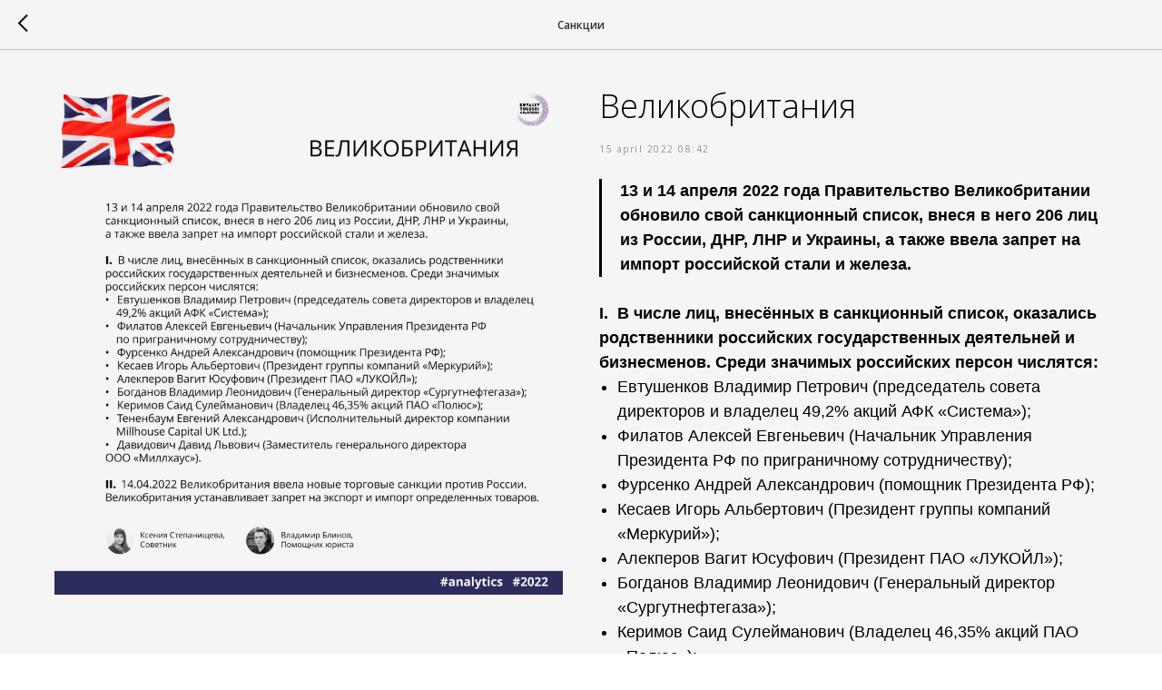

--- FILE ---
content_type: text/html; charset=UTF-8
request_url: https://ktaplaw.ru/tpost/1pxlln4gg1-velikobritaniya
body_size: 11272
content:
<!DOCTYPE html> <html> <head> <meta charset="utf-8" /> <meta http-equiv="Content-Type" content="text/html; charset=utf-8" /> <meta name="viewport" content="width=device-width, initial-scale=1.0" /> <!--metatextblock-->
    <title>Великобритания</title>
    <meta name="description" content="	13 и 14 апреля 2022 года Правительство Великобритании обновило свой санкционный список, внеся в него 206 лиц из России, ДНР, ЛНР и Украины, а также ввела запрет на импорт российской стали и железа">
    <meta name="keywords" content="">
    <meta name="robots" content="index, follow" />

    <meta property="og:title" content="Великобритания" />
    <meta property="og:description" content="	13 и 14 апреля 2022 года Правительство Великобритании обновило свой санкционный список, внеся в него 206 лиц из России, ДНР, ЛНР и Украины, а также ввела запрет на импорт российской стали и железа" />
    <meta property="og:type" content="website" />
    <meta property="og:url" content="https://ktaplaw.ru/tpost/1pxlln4gg1-velikobritaniya" />
    <meta property="og:image" content="https://static.tildacdn.com/tild3337-3966-4633-b939-613232343532/photo.jpg" />

    <link rel="canonical" href="https://ktaplaw.ru/tpost/1pxlln4gg1-velikobritaniya" />
    <link rel="alternate" type="application/rss+xml" title="Санкции" href="https://ktaplaw.ru/rss-feed-385799348921.xml" />
    <link rel="amphtml" href="https://ktaplaw.ru/tpost/1pxlln4gg1-velikobritaniya?amp=true">

<!--/metatextblock--> <meta name="format-detection" content="telephone=no" /> <meta http-equiv="x-dns-prefetch-control" content="on"> <link rel="dns-prefetch" href="https://ws.tildacdn.com"> <link rel="dns-prefetch" href="https://static.tildacdn.com"> <link rel="dns-prefetch" href="https://fonts.tildacdn.com"> <link rel="shortcut icon" href="https://static.tildacdn.com/tild3731-6137-4336-b461-393830346337/1000.ico" type="image/x-icon" /> <link rel="apple-touch-icon" href="https://static.tildacdn.com/tild3634-6663-4230-b161-303534663137/73152158.png"> <link rel="apple-touch-icon" sizes="76x76" href="https://static.tildacdn.com/tild3634-6663-4230-b161-303534663137/73152158.png"> <link rel="apple-touch-icon" sizes="152x152" href="https://static.tildacdn.com/tild3634-6663-4230-b161-303534663137/73152158.png"> <link rel="apple-touch-startup-image" href="https://static.tildacdn.com/tild3634-6663-4230-b161-303534663137/73152158.png"> <meta name="msapplication-TileColor" content="#fcf9f9"> <meta name="msapplication-TileImage" content="https://static.tildacdn.com/tild3630-3137-4635-b862-316133376237/7372.png"> <!-- Assets --> <script src="https://neo.tildacdn.com/js/tilda-fallback-1.0.min.js" async charset="utf-8"></script> <link rel="stylesheet" href="https://static.tildacdn.com/css/tilda-grid-3.0.min.css" type="text/css" media="all" onerror="this.loaderr='y';"/> <link rel="stylesheet" href="https://static.tildacdn.com/ws/project197147/tilda-blocks-page26004088.min.css?t=1768826815" type="text/css" media="all" onerror="this.loaderr='y';" /> <link rel="preconnect" href="https://fonts.gstatic.com"> <link href="https://fonts.googleapis.com/css2?family=Open+Sans:wght@300..800&subset=latin,cyrillic" rel="stylesheet"> <link rel="stylesheet" href="https://static.tildacdn.com/css/tilda-animation-2.0.min.css" type="text/css" media="all" onerror="this.loaderr='y';" /> <link rel="stylesheet" href="https://static.tildacdn.com/css/tilda-cover-1.0.min.css" type="text/css" media="all" onerror="this.loaderr='y';" /> <link rel="stylesheet" href="https://static.tildacdn.com/css/tilda-cards-1.0.min.css" type="text/css" media="all" onerror="this.loaderr='y';" /> <link rel="stylesheet" href="https://static.tildacdn.com/css/tilda-feed-1.1.min.css" type="text/css" media="all" onerror="this.loaderr='y';" /> <link rel="stylesheet" href="https://static.tildacdn.com/css/tilda-popup-1.1.min.css" type="text/css" media="print" onload="this.media='all';" onerror="this.loaderr='y';" /> <noscript><link rel="stylesheet" href="https://static.tildacdn.com/css/tilda-popup-1.1.min.css" type="text/css" media="all" /></noscript> <link rel="stylesheet" href="https://static.tildacdn.com/css/tilda-slds-1.4.min.css" type="text/css" media="print" onload="this.media='all';" onerror="this.loaderr='y';" /> <noscript><link rel="stylesheet" href="https://static.tildacdn.com/css/tilda-slds-1.4.min.css" type="text/css" media="all" /></noscript> <link rel="stylesheet" href="https://static.tildacdn.com/css/tilda-menu-widgeticons-1.0.min.css" type="text/css" media="all" onerror="this.loaderr='y';" /> <link rel="stylesheet" href="https://static.tildacdn.com/css/tilda-forms-1.0.min.css" type="text/css" media="all" onerror="this.loaderr='y';" /> <link rel="stylesheet" href="https://static.tildacdn.com/css/tilda-zoom-2.0.min.css" type="text/css" media="print" onload="this.media='all';" onerror="this.loaderr='y';" /> <noscript><link rel="stylesheet" href="https://static.tildacdn.com/css/tilda-zoom-2.0.min.css" type="text/css" media="all" /></noscript> <script type="text/javascript">TildaFonts=["90021","90022","90023","90024"];</script> <script type="text/javascript" src="https://static.tildacdn.com/js/tilda-fonts.min.js" charset="utf-8" onerror="this.loaderr='y';"></script> <script nomodule src="https://static.tildacdn.com/js/tilda-polyfill-1.0.min.js" charset="utf-8"></script> <script type="text/javascript">function t_onReady(func) {if(document.readyState!='loading') {func();} else {document.addEventListener('DOMContentLoaded',func);}}
function t_onFuncLoad(funcName,okFunc,time) {if(typeof window[funcName]==='function') {okFunc();} else {setTimeout(function() {t_onFuncLoad(funcName,okFunc,time);},(time||100));}}function t_throttle(fn,threshhold,scope) {return function() {fn.apply(scope||this,arguments);};}</script> <script src="https://static.tildacdn.com/js/jquery-1.10.2.min.js" charset="utf-8" onerror="this.loaderr='y';"></script> <script src="https://static.tildacdn.com/js/tilda-scripts-3.0.min.js" charset="utf-8" defer onerror="this.loaderr='y';"></script> <script src="https://static.tildacdn.com/ws/project197147/tilda-blocks-page26004088.min.js?t=1768826815" charset="utf-8" onerror="this.loaderr='y';"></script> <script src="https://static.tildacdn.com/js/tilda-lazyload-1.0.min.js" charset="utf-8" async onerror="this.loaderr='y';"></script> <script src="https://static.tildacdn.com/js/tilda-animation-2.0.min.js" charset="utf-8" async onerror="this.loaderr='y';"></script> <script src="https://static.tildacdn.com/js/tilda-cover-1.0.min.js" charset="utf-8" async onerror="this.loaderr='y';"></script> <script src="https://static.tildacdn.com/js/tilda-paint-icons.min.js" charset="utf-8" async onerror="this.loaderr='y';"></script> <script src="https://static.tildacdn.com/js/tilda-cards-1.0.min.js" charset="utf-8" async onerror="this.loaderr='y';"></script> <script src="https://static.tildacdn.com/js/tilda-feed-1.1.min.js" charset="utf-8" async onerror="this.loaderr='y';"></script> <script src="https://static.tildacdn.com/js/tilda-slds-1.4.min.js" charset="utf-8" async onerror="this.loaderr='y';"></script> <script src="https://static.tildacdn.com/js/hammer.min.js" charset="utf-8" async onerror="this.loaderr='y';"></script> <script src="https://static.tildacdn.com/js/tilda-menu-1.0.min.js" charset="utf-8" async onerror="this.loaderr='y';"></script> <script src="https://static.tildacdn.com/js/tilda-menu-widgeticons-1.0.min.js" charset="utf-8" async onerror="this.loaderr='y';"></script> <script src="https://static.tildacdn.com/js/tilda-forms-1.0.min.js" charset="utf-8" async onerror="this.loaderr='y';"></script> <script src="https://static.tildacdn.com/js/tilda-zoom-2.0.min.js" charset="utf-8" async onerror="this.loaderr='y';"></script> <script src="https://static.tildacdn.com/js/tilda-skiplink-1.0.min.js" charset="utf-8" async onerror="this.loaderr='y';"></script> <script src="https://static.tildacdn.com/js/tilda-events-1.0.min.js" charset="utf-8" async onerror="this.loaderr='y';"></script> <!-- nominify begin --><meta name="google-site-verification" content="E-7oA2_2C3EETDyCd0Go56GiOUMneg77x-jVRZxRjCY" /><!-- nominify end --><script type="text/javascript">window.dataLayer=window.dataLayer||[];</script> <script type="text/javascript">(function() {if((/bot|google|yandex|baidu|bing|msn|duckduckbot|teoma|slurp|crawler|spider|robot|crawling|facebook/i.test(navigator.userAgent))===false&&typeof(sessionStorage)!='undefined'&&sessionStorage.getItem('visited')!=='y'&&document.visibilityState){var style=document.createElement('style');style.type='text/css';style.innerHTML='@media screen and (min-width: 980px) {.t-records {opacity: 0;}.t-records_animated {-webkit-transition: opacity ease-in-out .2s;-moz-transition: opacity ease-in-out .2s;-o-transition: opacity ease-in-out .2s;transition: opacity ease-in-out .2s;}.t-records.t-records_visible {opacity: 1;}}';document.getElementsByTagName('head')[0].appendChild(style);function t_setvisRecs(){var alr=document.querySelectorAll('.t-records');Array.prototype.forEach.call(alr,function(el) {el.classList.add("t-records_animated");});setTimeout(function() {Array.prototype.forEach.call(alr,function(el) {el.classList.add("t-records_visible");});sessionStorage.setItem("visited","y");},400);}
document.addEventListener('DOMContentLoaded',t_setvisRecs);}})();</script></head> <body class="t-body" style="margin:0;"> <!--allrecords--> <div id="allrecords" class="t-records" data-post-page="y" data-hook="blocks-collection-content-node" data-tilda-project-id="197147" data-tilda-page-id="26004088" data-tilda-page-alias="sanctions" data-tilda-formskey="4fe136e46fb83f225b6c2f9c04c04160" data-tilda-lazy="yes" data-tilda-root-zone="com" data-tilda-project-headcode="yes" data-tilda-ts="y" data-tilda-project-country="RU">

<!-- POST START -->




      


<style type="text/css">
  #rec673738800 .t-feed__post-popup__cover-wrapper .t-slds__arrow_wrapper:hover .t-slds__arrow-withbg {
    border-color: #65199c !important;
            background-color: rgba() !important;
      
  }
</style>


  
  <style type="text/css">
  #rec673738800 .t-feed__post-popup__cover-wrapper .t-slds__arrow_wrapper:hover polyline {
      stroke: #65199c !important;
  }
  </style>
  



<style type="text/css">
  #rec673738800 .t-feed__post-popup__text-wrapper blockquote.t-redactor__quote {
    border-left: 3px solid #000000;
  }
</style>



<div id="rec673738800" class="r t-rec">
    <div class="t-feed">

        <div class="t-feed__post-popup t-popup_show" style="background-color:#f5f5f5;display:block;" data-feed-popup-postuid="1pxlln4gg1" data-feed-popup-feeduid="385799348921">

            <div class="t-feed__post-popup__close-wrapper">

                <a href="https://ktaplaw.ru/sanctions" class="t-popup__close">
                    <div class="t-popup__close-wrapper">
                        <svg class="t-popup__close-icon" width="11" height="20" viewBox="0 0 11 20" fill="none" xmlns="http://www.w3.org/2000/svg">
                            <path d="M1 1L10 10L1 19" stroke="#000000" stroke-width="2"/>
                        </svg>
                    </div>
                </a>

                <div class="t-feed__post-popup__close-text-wrapper">
                    <div class="js-feed-close-text t-feed__post-popup__close-text t-descr t-descr_xxs" style="color:#000000;">
                                                    Санкции
                                            </div>
                </div>

                
            </div>

            <div class="t-feed__post-popup__container t-container t-popup__container t-popup__container-static">
                <div itemscope itemtype="https://schema.org/BlogPosting" class="t-feed__post-popup__content-wrapper">

                
                    <div style="display: none;">
                        <meta itemprop="datePublished" content="2022-04-15MSK08:42:00+03:00" />
                        <meta itemprop="dateModified" content="2022-05-06MSK00:34:39+03:00" />
                        <meta itemprop="mainEntityOfPage" content="https://ktaplaw.ru/tpost/1pxlln4gg1-velikobritaniya" />
                        <div itemprop="publisher" itemscope itemtype="https://schema.org/Organization">
                            <meta itemprop="logo" content="" />
                            <meta itemprop="name" content="" />
                            <meta itemprop="address" content="" />
                            <meta itemprop="telephone" content="" />
                        </div>
                    </div>

                    
                                        <div class="t-feed__post-popup__content t-feed__post-popup__content_half t-feed__post-popup__content-col t-col t-col_6">
                                                                                    <div id="feed-cover" class="r t-feed__post-popup__cover-wrapper t-feed__post-popup__cover-wrapper_beforetitle">
                                    <img itemprop="image" src="https://static.tildacdn.com/tild3337-3966-4633-b939-613232343532/photo.jpg"  class="js-feed-post-image t-feed__post-popup__img t-img t-zoomable" data-zoomable="yes" data-img-zoom-url="https://static.tildacdn.com/tild3337-3966-4633-b939-613232343532/photo.jpg">
                                </div>
                                                                        </div>
                    
                                        <div class="t-feed__post-popup__content t-feed__post-popup__content_half t-feed__post-popup__content-col t-col t-col_6">
                    
                                            
                                                    <div class="t-feed__post-popup__title-wrapper">
                                <h1 itemprop="name" class="js-feed-post-title t-feed__post-popup__title t-title t-title_xxs">Великобритания</h1>
                            </div>
                        
                                                                                <div class="t-feed__post-popup__date-parts-wrapper t-feed__post-popup__date-parts-wrapper_aftertitle">
                                                                                                        <span class="t-feed__post-popup__date-wrapper">
                                        <span class="js-feed-post-date t-feed__post-popup__date t-uptitle t-uptitle_sm">2022-04-15 08:42</span>
                                    </span>
                                                                                                                                </div>
                                                                        
                                            <div id="feed-text" class="r t-feed__post-popup__text-wrapper t-feed__post-popup__text-wrapper_zoom" data-animationappear="off">
                            <div itemprop="articleBody" class="js-feed-post-text t-feed__post-popup__text t-text t-text_md"><section><blockquote class="t-redactor__quote"><strong>13 и 14 апреля 2022 года Правительство Великобритании обновило свой санкционный список, внеся в него 206 лиц из России, ДНР, ЛНР и Украины, а также ввела запрет на импорт российской стали и железа.</strong></blockquote><br />	<strong>I.&nbsp; В числе лиц, внесённых в санкционный список, оказались родственники российских государственных деятельней и бизнесменов. Среди значимых российских персон числятся:</strong><br /><ul><li>Евтушенков Владимир Петрович (председатель совета директоров и владелец 49,2% акций АФК «Система»);</li><li>Филатов Алексей Евгеньевич (Начальник Управления Президента РФ по приграничному сотрудничеству);</li><li>Фурсенко Андрей Александрович (помощник Президента РФ);</li><li>Кесаев Игорь Альбертович (Президент группы компаний «Меркурий»);</li><li>Алекперов Вагит Юсуфович (Президент ПАО «ЛУКОЙЛ»);</li><li>Богданов Владимир Леонидович (Генеральный директор «Сургутнефтегаза»);</li><li>Керимов Саид Сулейманович (Владелец 46,35% акций ПАО «Полюс»);</li><li>Тененбаум Евгений Александрович (Исполнительный директор компании Millhouse Capital UK Ltd.);</li><li>Давидович Давид Львович (Заместитель генерального директора ООО «Миллхаус»).</li></ul><br />Новый санкционный список предусматривает арест всех активов на территории Великобритании лиц, попавших в перечень. Также для некоторых граждан (в описании к каждому) устанавливается запрет на въезд на территорию Великобритании.<br />	См.: <a href="https://www.gov.uk/government/publications/financial-sanctions-ukraine-sovereignty-and-territorial-integrity" rel="noreferrer noopener" target="_blank" style="color: rgb(0, 183, 255);">https://www.gov.uk/government/publications/financial-sanctions-ukraine-sovereignty-and-territorial-integrity</a> (Latest HM Treasury Notice, Russia, 13/04/2022; Latest HM Treasury Notice, Russia, 14/04/2022);<br />	Полный санкционный список Великобритании См.: <a href="https://www.gov.uk/government/publications/financial-sanctions-ukraine-sovereignty-and-territorial-integrity" rel="noreferrer noopener" target="_blank" style="color: rgb(0, 183, 255);">https://www.gov.uk/government/publications/financial-sanctions-ukraine-sovereignty-and-territorial-integrity</a> (Current list of designated persons: Russia).<br />	<br /><br /><strong>II.&nbsp;&nbsp;14.04.2022 Великобритания ввела новые торговые санкции против России.</strong><br />	См.: <a href="https://www.legislation.gov.uk/uksi/2022/452/made/data.pdf" rel="noreferrer noopener" target="_blank" style="color: rgb(0, 183, 255);">https://www.legislation.gov.uk/uksi/2022/452/made/data.pdf</a> <br />	Великобритания устанавливает запрет на экспорт и импорт определенных товаров.<br />	Запрет на экспорт товаров в Россию означает также запрет на транзит товаров через другие страны, если конечный потребитель находится в РФ. Запрет на импорт товаров из России аналогично вышеуказанному запрету по экспорту предполагает, что не допускается импорт любого товара российского происхождения, в т.ч. ввозимого не с территории РФ. &nbsp;<br />	Введен запрет на импорт в Великобританию товаров из железа и стали, поступающих с территории России или произведенных в России, за исключением личных вещей.<br />	См.: <a href="https://www.legislation.gov.uk/uksi/2022/452/schedule/part/1/made" rel="noreferrer noopener" target="_blank" style="color: rgb(0, 183, 255);">https://www.legislation.gov.uk/uksi/2022/452/schedule/part/1/made</a>. <br />	Также запрещается осуществлять перевозки российских железа и стали на территории иных стран. <br />	<strong>Запрет на экспорт с территории Великобритании в России устанавливается для следующих категорий товаров:</strong><br /><ul><li>Товары и технологии для нефтепереработки, а также вычислительные квантовые технологии и новейшие информационные технологии, за исключением товаров для потребительских устройств связи, а также случаев чрезвычайной необходимости.</li></ul>См.: <a href="https://www.legislation.gov.uk/uksi/2022/452/schedule/part/1/made" rel="noreferrer noopener" target="_blank" style="color: rgb(0, 183, 255);">https://www.legislation.gov.uk/uksi/2022/452/schedule/part/1/made</a>; <br /><ul><li>Предметы роскоши.</li></ul>См.: <a href="https://www.legislation.gov.uk/uksi/2022/452/schedule/part/2/made" rel="noreferrer noopener" target="_blank" style="color: rgb(0, 183, 255);">https://www.legislation.gov.uk/uksi/2022/452/schedule/part/2/made</a>. <br />	<br /><br />Новыми санкциями также запрещается поставлять через территорию другой страны или доставлять запрещённые товары из третьей страны на территорию Российской Федерации.<br />	Исключения из указанных правил составляют товары для личного пользования.<br />	<br /><br /><figure contenteditable="false"><hr /></figure><br /><strong>Авторы:</strong><br />Ксения Степанищева – Советник<br />Владимир Блинов – Помощник юриста</section></div>
                        </div>
                    
                    
                                                                    <div class="t-feed__post-popup__date-parts-wrapper t-feed__post-popup__date-parts-wrapper_aftertext">
                                                                                                                            <a href="https://ktaplaw.ru/sanctions#!/tfeeds/385799348921/c/Великобритания" class="t-feed__post-popup__tag"><span class="t-uptitle t-uptitle_xs" itemprop="about">Великобритания</span></a>
                                                                                    </div>
                                            
                                        </div>
                    
                
                </div>

                
                                <div class="js-feed-relevants t-feed__post-popup__relevants"></div>
                
            </div>

                        <div class="t-feed__post-popup__arrow-top" style="display: none;">
                            <svg xmlns="http://www.w3.org/2000/svg" width="50" height="50" viewBox="0 0 48 48">
                    <path d="M24 3.125c11.511 0 20.875 9.364 20.875 20.875S35.511 44.875 24 44.875 3.125 35.511 3.125 24 12.489 3.125 24 3.125m0-3C10.814.125.125 10.814.125 24S10.814 47.875 24 47.875 47.875 37.186 47.875 24 37.186.125 24 .125z"/>
                    <path d="M25.5 36.033a1.5 1.5 0 11-3 0V16.87l-7.028 7.061a1.497 1.497 0 01-2.121.005 1.5 1.5 0 01-.005-2.121l9.591-9.637A1.498 1.498 0 0124 11.736h.001c.399 0 .783.16 1.063.443l9.562 9.637a1.5 1.5 0 01-2.129 2.114l-6.994-7.049-.003 19.152z"/>
                </svg>
                        </div>
            
        </div>

    </div>
</div>



<style type="text/css">
#rec673738800 .t-feed__post-popup__cover-wrapper .t-slds__bullet_active .t-slds__bullet_body,
#rec673738800 .t-feed__post-popup__cover-wrapper .t-slds__bullet:hover .t-slds__bullet_body {
    background-color: #222 !important;
}

#rec673738800 .t-feed__post-popup__arrow-top {
    position:fixed;
    z-index:1;
    bottom:20px;
    left: 20px;
    
    
    min-height:30px;
}

#rec673738800 .t-feed__post-popup__arrow-top svg path {
    
}
</style>



<style>
.t-feed__post-popup__title,
.t-feed__post-popup__relevants-title,
.t-feed__post-popup__relevants-item-title {
    color:#000000;
}
.t-feed__post-popup__text,
.t-feed__post-popup__author-name,
.t-feed__post-popup__relevants-item-descr {
    color:#000000;
}
.t-feed__post-popup__date,
.t-feed__post-popup__tag span,
.t-feed__post-popup__relevants-item-tag {
    color:#8c90ab;
}
</style>






    

<script type="text/javascript">
    $(document).ready(function(){
        window.tFeedPosts = {};

        var recid = '673738800';

        var opts = {
            "feeduid": "385799348921",
            "previewmode": "yes",
            "align": "left",
            "amountOfPosts": "",
            "reverse": "desc",
            "blocksInRow": "3",
            "blocksClass": "t-feed__grid-col t-col t-col_4",
            "blocksWidth": "360",
            "colClass": "",
            "prefixClass": "",
            "vindent": "",
            "dateFormat": "6",
            "timeFormat": "1",
            "imageRatio": "100",
            "hasOriginalAspectRatio": true,
            "imageHeight": "",
            "imageWidth": "",
            "dateFilter": 'all',
            "showPartAll": true,
            "showImage": true,
            "showShortDescr": true,
            "showParts": false,
            "showDate": false,
            "hideFeedParts": false,
            "parts_opts": {
                "partsBgColor": "#ffffff",
                "partsBorderSize": "1px",
                "partsBorderColor": "#000000",
                "align": "center"
            },
            "btnsAlign": false,
            "colWithBg": {
                "paddingSize": "",
                "background": "",
                "borderRadius": "",
                "shadowSize": "",
                "shadowOpacity": "",
                "shadowSizeHover": "",
                "shadowOpacityHover": "",
                "shadowShiftyHover": ""
            },
            "separator": {
                "height": "",
                "color": "",
                "opacity": "",
                "hideSeparator": false
            },
            "btnAllPosts": {
                "text": "",
                "link": "",
                "target": ""
            },
            "popup_opts": {
                "popupBgColor": "#f5f5f5",
                "overlayBgColorRgba": "rgba(255,255,255,1)",
                "closeText": "",
                "iconColor": "#000000",
                "popupStat": "",
                "titleColor": "",
                "textColor": "",
                "subtitleColor": "",
                "datePos": "aftertext",
                "partsPos": "aftertext",
                "imagePos": "aftertitle",
                "inTwoColumns": false,
                "zoom": false,
                "styleRelevants": "",
                "methodRelevants": "random",
                "titleRelevants": "ПОПУЛЯРНЫЕ ПУБЛИКАЦИИ",
                "showRelevants": "all",
                "titleFontFamily": "Open Sans",
                "descrFontFamily": "Open Sans",
                "subtitleFontFamily": "Open Sans",
                "shareStyle": "t-feed__share_black-white",
                "shareBg": "",
                "isShare": false,
                "shareServices": "",
                "shareFBToken": "",
                "showDate": false,
                "bgSize": "cover"
            },
            "arrowtop_opts": {
                "isShow": false,
                "style": "",
                "color": "",
                "bottom": "",
                "left": "",
                "right": ""
            },
            "gallery": {
                "control": "",
                "arrowSize": "",
                "arrowBorderSize": "",
                "arrowColor": "",
                "arrowColorHover": "",
                "arrowBg": "",
                "arrowBgHover": "",
                "arrowBgOpacity": "",
                "arrowBgOpacityHover": "",
                "showBorder": "",
                "dotsWidth": "",
                "dotsBg": "",
                "dotsActiveBg": "",
                "dotsBorderSize": ""
            },
            "typo": {
                "title": "color:#000000;font-family:'TildaSans';",
                "descr": "font-family:'TildaSans';",
                "subtitle": "font-family:'TildaSans';"
            },
            "amountOfSymbols": "",
            "bbtnStyle": "color:#ffffff;background-color:#000000;border-radius:3px; -moz-border-radius:3px; -webkit-border-radius:3px;",
            "btnStyle": "color:#000000;border:1px solid #000000;background-color:#ffffff;border-radius:5px; -moz-border-radius:5px; -webkit-border-radius:5px;",
            "btnTextColor": "#000000",
            "btnType": "",
            "btnSize": "sm",
            "btnText": "",
            "btnReadMore": "",
            "isHorizOnMob": false,
            "itemsAnim": "",
            "datePosPs": "beforetitle",
            "partsPosPs": "beforetitle",
            "imagePosPs": "beforetitle",
            "datePos": "afterdescr",
            "partsPos": "onimage",
            "imagePos": "beforetitle"
        };

        var post = {
            uid: '1pxlln4gg1',
            date: '2022-04-15 08:42',
            mediatype: 'image',
            mediadata: 'https://static.tildacdn.com/tild3337-3966-4633-b939-613232343532/photo.jpg',
            postparts: [{"partuid":"360162463871","parttitle":"\u0412\u0435\u043b\u0438\u043a\u043e\u0431\u0440\u0438\u0442\u0430\u043d\u0438\u044f","parturl":"https:\/\/ktaplaw.ru\/sanctions#!\/tfeeds\/385799348921\/c\/\u0412\u0435\u043b\u0438\u043a\u043e\u0431\u0440\u0438\u0442\u0430\u043d\u0438\u044f"}]
        };

        t_onFuncLoad('t_feed_PostInit', function() {
            t_feed_PostInit(recid, opts, post);
        });

        t_onFuncLoad('t_feed__drawPostPopupVideo', function() {
            var postVideoHtml = t_feed__drawPostPopupVideo(post);
            $('.js-feed-cover-video').html(postVideoHtml);
        });

        t_feed_formateDate_snippet('2022-04-15 08:42');       // todo: t_feed_formateDate(date, opts, recid)

        if ($('.t-feed__post-popup__text-wrapper').hasClass('t-feed__post-popup__text-wrapper_zoom')) {
            t_onFuncLoad('t_feed_addZoom', function () {
                t_feed_addZoom();
            });
        }

        var arrowTop = $('.t-feed__post-popup__arrow-top');
        var popup = $('.t-feed__post-popup');
        popup.scroll(function() {
            t_onFuncLoad('t_feed_addPostPopupArrowTop', function () {
                t_feed_addPostPopupArrowTop($(this), arrowTop);
            });
        });
        arrowTop.on('click', function() {
            popup.animate({scrollTop: 0}, 300);
        });

        t_onFuncLoad('t_feed_getCountOfViews', function () {
            t_feed_getCountOfViews($('.t-feed__post-popup'));
        });

        if ($('.js-feed-relevants').length > 0) {
            t_onFuncLoad('t_feed_addRelevantsPosts', function () {
                t_feed_addRelevantsPosts(recid, opts, post, post.uid);
            });
        }

        var bgColor = '#f5f5f5';
        bgColor = bgColor ? bgColor.replace('1)', '0.9)') : '';
        $('.t-feed__post-popup__close-wrapper').css('background-color', bgColor);
    });

    function t_feed_drawParts_snippet(parts) {
        var tagsHTML = '';
        parts.split(',').forEach(function(item) {
            tagsHTML += '<span class="t-uptitle t-uptitle_xs">' + item + '</span>';
        });

        $('.js-feed-post-tags').html(tagsHTML);
    }

    function t_feed_formateDate_snippet(date) {
        var dayDate = date.split(' ')[0];
        var timeDate = date.split(' ')[1];
        var dateParts = dayDate.split('-');
        var newDate = new Date(dateParts[0], dateParts[1] - 1, dateParts[2]);
        var time = +'1' == 1? ' ' + timeDate : '';
        var newMonth = newDate.getMonth();
        var day = dateParts[2];
        var month = dateParts[1];
        var year = dateParts[0];
        var newDate = '';
        var monthArr = ['january', 'february', 'march', 'april', 'may', 'june', 'july', 'august', 'september', 'october', 'november', 'december'];
        var monthTitle = t_feed_getDictionary_snippet(monthArr[newMonth]);
        switch (+'6') {
            case 1:
                newDate = month + '-' + day + '-' + year + time;
                break;
            case 2:
                newDate = day + '-' + month + '-' + year + time;
                break;
            case 3:
                newDate = day + '/' + month + '/' + year + time;
                break;
            case 4:
                newDate = day + '.' + month + '.' + year + time;
                break;
            case 5:
                newDate = monthTitle[0] + ' ' + day + ', ' + year + time;
                break;
            case 6:
                newDate = day + ' ' + monthTitle[1] + ' ' + year + time;
                break;
            default:
                newDate = t_feed_addDefaultDate_snippet(dateParts, date, monthTitle, time);
                break;
        }

        $('.js-feed-post-date').html(newDate);
    }

    function t_feed_addDefaultDate_snippet(dateParts, date, monthTitle, time) {
        var lang = t_feed_returnLang_snippet();
        var currentDate = new Date();
        var postDateMs = Date.parse(date);
        var diffDate = currentDate - postDateMs;
        var days = Math.floor(diffDate / (60 * 60 * 1000 * 24));
        var agoTitle = t_feed_getDictionary_snippet('ago');
        var daysTitle = (lang == 'RU' || lang == 'UK') && (days > 4) ? t_feed_getDictionary_snippet('days')[1] : t_feed_getDictionary_snippet('days')[0];
        var currentYear = currentDate.getFullYear();
        var postYear = +date.split('-')[0];
        var agoTitleSeparator = (lang == 'JA' || lang == 'CN') ? '' : ' ';
        var year = postYear != currentYear ? postYear : '';
        var defaultDate = '';

        if (days == 0) {
            defaultDate = t_feed_getDictionary_snippet('today');
        }

        if (days == 1) {
            defaultDate = t_feed_getDictionary_snippet('yesterday');
        }

        if (days > 1 && days < 15) {
            if (lang == 'FR' || lang == 'DE' || lang == 'ES' || lang == 'PT') {
                defaultDate = agoTitle + agoTitleSeparator + days + agoTitleSeparator + daysTitle;
            } else {
                defaultDate = days + agoTitleSeparator + daysTitle + agoTitleSeparator + agoTitle;
            }
        }

        if (days >= 15 || postYear > currentYear) {
            defaultDate = t_feed_addFullDate_snippet(lang, dateParts[2], monthTitle, year) + time;
        }

        return defaultDate;
    }

    function t_feed_addFullDate_snippet(lang, day, month, year) {
        var monthSeparator = lang == 'DE' ? '. ' : ' ';
        var datePartSeparator = ' ';
        if (lang == 'EN') {
            datePartSeparator = year != '' ? ', ' : '';
        } else if (lang == 'ES' || lang == 'PT') {
            datePartSeparator = year != '' ? ' de ' : '';
        }

        var monthTitle = month[1];
        if (lang == 'EN' || lang == 'DE') {
            monthTitle = month[0];
        }

        if (lang == 'EN') {
            return monthTitle + ' ' + day + datePartSeparator + year;
        } else if (lang == 'JA' || lang == 'CN') {
            return year + monthTitle + day;
        } else {
            return day + monthSeparator + monthTitle + datePartSeparator + year;
        }
    }

    function t_feed_getDictionary_snippet(msg) {
        var dict = [];

        dict['seealso'] = {
            EN: 'See also',
            RU: 'Смотрите также',
            FR: 'Voir également',
            DE: 'Siehe auch',
            ES: 'Ver también',
            PT: 'Veja também',
            UK: 'Дивись також',
            JA: 'また見なさい',
            CN: '也可以看看'
        };

        dict['today'] = {
            EN: 'Today',
            RU: 'Сегодня',
            FR: 'Aujourd\'hui',
            DE: 'Heute',
            ES: 'Hoy',
            PT: 'Hoje',
            UK: 'Сьогодні',
            JA: '今日',
            CN: '今天'
        };

        dict['yesterday'] = {
            EN: 'Yesterday',
            RU: 'Вчера',
            FR: 'Hier',
            DE: 'Gestern',
            ES: 'Ayer',
            PT: 'Ontem',
            UK: 'Вчора',
            JA: '昨日',
            CN: '昨天'
        };

        dict['days'] = {
            EN: ['days'],
            RU: ['дня', 'дней'],
            FR: ['jours'],
            DE: ['tagen'],
            ES: ['dias'],
            PT: ['dias'],
            UK: ['дні', 'днів'],
            JA: ['日'],
            CN: ['天']
        };

        dict['ago'] = {
            EN: 'ago',
            RU: 'назад',
            FR: 'Il y a',
            DE: 'Vor',
            ES: 'Hace',
            PT: 'Há',
            UK: 'тому',
            JA: '前',
            CN: '前'
        };

        dict['january'] = {
            EN: ['January', 'january'],
            RU: ['Январь', 'января'],
            FR: ['Janvier', 'janvier'],
            DE: ['Januar', 'januar'],
            ES: ['Enero', 'de enero'],
            PT: ['Janeiro', 'de janeiro'],
            UK: ['Січень', 'січня'],
            JA: ['一月', '一月'],
            CN: ['一月', '一月']
        };

        dict['february'] = {
            EN: ['February', 'february'],
            RU: ['Февраль', 'февраля'],
            FR: ['Février', 'février'],
            DE: ['Februar', 'februar'],
            ES: ['Febrero', 'de febrero'],
            PT: ['Fevereiro', 'de fevereiro'],
            UK: ['Лютий', 'лютого'],
            JA: ['二月', '二月'],
            CN: ['二月', '二月']
        };

        dict['march'] = {
            EN: ['March', 'March'],
            RU: ['Март', 'марта'],
            FR: ['Mars', 'mars'],
            DE: ['März', 'märz'],
            ES: ['Marzo', 'de marzo'],
            PT: ['Março', 'de março'],
            UK: ['Березень', 'березня'],
            JA: ['三月', '三月'],
            CN: ['三月', '三月']
        };

        dict['april'] = {
            EN: ['April', 'april'],
            RU: ['Апрель', 'апреля'],
            FR: ['Avril', 'avril'],
            DE: ['April', 'april'],
            ES: ['Abril', 'de abril'],
            PT: ['Abril', 'de abril'],
            UK: ['Квітень', 'квітня'],
            JA: ['四月', '四月'],
            CN: ['四月', '四月']
        };

        dict['may'] = {
            EN: ['May', 'may'],
            RU: ['Май', 'мая'],
            FR: ['Mai', 'mai'],
            DE: ['Kann', 'kann'],
            ES: ['Mayo', 'de mayo'],
            PT: ['Maio', 'de maio'],
            UK: ['Травень', 'травня'],
            JA: ['五月', '五月'],
            CN: ['五月', '五月']
        };

        dict['june'] = {
            EN: ['June', 'june'],
            RU: ['Июнь', 'июня'],
            FR: ['Juin', 'juin'],
            DE: ['Juni', 'juni'],
            ES: ['Junio', 'de junio'],
            PT: ['Junho', 'de junho'],
            UK: ['Червень', 'червня'],
            JA: ['六月', '六月'],
            CN: ['六月', '六月']
        };

        dict['july'] = {
            EN: ['July', 'july'],
            RU: ['Июль', 'июля'],
            FR: ['Juillet', 'juillet'],
            DE: ['Juli', 'Juli'],
            ES: ['Julio', 'de julio'],
            PT: ['Julho', 'de julho'],
            UK: ['Липень', 'липня'],
            JA: ['七月', '七月'],
            CN: ['七月', '七月']
        };

        dict['august'] = {
            EN: ['August', 'august'],
            RU: ['Август', 'августа'],
            FR: ['Août', 'août'],
            DE: ['August', 'august'],
            ES: ['Agosto', 'de agosto'],
            PT: ['Agosto', 'de agosto'],
            UK: ['Серпень', 'серпня'],
            JA: ['八月', '八月'],
            CN: ['八月', '八月']
        };

        dict['september'] = {
            EN: ['September', 'september'],
            RU: ['Сентябрь', 'сентября'],
            FR: ['Septembre', 'septembre'],
            DE: ['September', 'september'],
            ES: ['Septiembre', 'de septiembre'],
            PT: ['Setembro', 'de setembro'],
            UK: ['Вересень', 'вересня'],
            JA: ['九月', '九月'],
            CN: ['九月', '九月']
        };

        dict['october'] = {
            EN: ['October', 'october'],
            RU: ['Октябрь', 'октября'],
            FR: ['Octobre', 'octobre'],
            DE: ['Oktober', 'oktober'],
            ES: ['Octubre', 'de octubre'],
            PT: ['Outubro', 'de outubro'],
            UK: ['Жовтень', 'жовтня'],
            JA: ['十月', '十月'],
            CN: ['十月', '十月']
        };

        dict['november'] = {
            EN: ['November', 'november'],
            RU: ['Ноябрь', 'ноября'],
            FR: ['Novembre', 'novembre'],
            DE: ['November', 'november'],
            ES: ['Noviembre', 'de noviembre'],
            PT: ['Novembro', 'de novembro'],
            UK: ['Листопад', 'листопада'],
            JA: ['十一月', '十一月'],
            CN: ['十一月', '十一月']
        };

        dict['december'] = {
            EN: ['December', 'december'],
            RU: ['Декабрь', 'декабря'],
            FR: ['Décembre', 'décembre'],
            DE: ['Dezember', 'dezember'],
            ES: ['Diciembre', 'de diciembre'],
            PT: ['Dezembro', 'de dezembro'],
            UK: ['Грудень', 'грудня'],
            JA: ['十二月', '十二月'],
            CN: ['十二月', '十二月']
        };

        var lang = t_feed_returnLang_snippet();

        if (typeof dict[msg] != 'undefined') {
            if (typeof dict[msg][lang] != 'undefined' && dict[msg][lang] != '') {
                return dict[msg][lang];
            } else {
                return dict[msg]['EN'];
            }
        }
    }

    function t_feed_returnLang_snippet() {
        t_feed_defineUserLang_snippet();
        var customLang = '';
        var lang = 'EN';
        if (typeof customLang != 'undefined' && customLang != '') {
            lang = customLang.toUpperCase();
        } else {
            lang = window.tildaBrowserLang;
        }

        return lang;
    }

    function t_feed_defineUserLang_snippet() {
        window.tildaBrowserLang = window.navigator.userLanguage || window.navigator.language;
        window.tildaBrowserLang = window.tildaBrowserLang.toUpperCase();

        if (window.tildaBrowserLang.indexOf('RU') != -1) {
            window.tildaBrowserLang = 'RU';
        } else if (window.tildaBrowserLang.indexOf('FR') != -1) {
            window.tildaBrowserLang = 'FR';
        } else if (window.tildaBrowserLang.indexOf('DE') != -1) {
            window.tildaBrowserLang = 'DE';
        } else if (window.tildaBrowserLang.indexOf('ES') != -1) {
            window.tildaBrowserLang = 'ES';
        } else if (window.tildaBrowserLang.indexOf('PT') != -1) {
            window.tildaBrowserLang = 'PT';
        } else if (window.tildaBrowserLang.indexOf('UK') != -1) {
            window.tildaBrowserLang = 'UK';
        } else if (window.tildaBrowserLang.indexOf('JA') != -1) {
            window.tildaBrowserLang = 'JA';
        } else if (window.tildaBrowserLang.indexOf('CN') != -1) {
            window.tildaBrowserLang = 'CN';
        } else {
            window.tildaBrowserLang = 'EN';
        }
    }
</script>





    <style>
    .t-feed__post-popup.t-popup_show {
        min-height: 100vh;
    }
    </style>



<!-- POST END -->

</div>
<!--/allrecords--> <!-- Stat --> <!-- Yandex.Metrika counter 106330380 --> <script type="text/javascript" data-tilda-cookie-type="analytics">setTimeout(function(){(function(m,e,t,r,i,k,a){m[i]=m[i]||function(){(m[i].a=m[i].a||[]).push(arguments)};m[i].l=1*new Date();k=e.createElement(t),a=e.getElementsByTagName(t)[0],k.async=1,k.src=r,a.parentNode.insertBefore(k,a)})(window,document,"script","https://mc.yandex.ru/metrika/tag.js","ym");window.mainMetrikaId='106330380';ym(window.mainMetrikaId,"init",{clickmap:true,trackLinks:true,accurateTrackBounce:true,webvisor:true,params:{__ym:{"ymCms":{"cms":"tilda","cmsVersion":"1.0"}}},ecommerce:"dataLayer"});},2000);</script> <noscript><div><img src="https://mc.yandex.ru/watch/106330380" style="position:absolute; left:-9999px;" alt="" /></div></noscript> <!-- /Yandex.Metrika counter --> <script type="text/javascript" data-tilda-cookie-type="analytics">setTimeout(function(){(function(i,s,o,g,r,a,m){i['GoogleAnalyticsObject']=r;i[r]=i[r]||function(){(i[r].q=i[r].q||[]).push(arguments)},i[r].l=1*new Date();a=s.createElement(o),m=s.getElementsByTagName(o)[0];a.async=1;a.src=g;m.parentNode.insertBefore(a,m)})(window,document,'script','https://www.google-analytics.com/analytics.js','ga');ga('create','UA-99579012-1','auto');ga('send','pageview');},2000);window.mainTracker='user';</script> <script type="text/javascript">if(!window.mainTracker) {window.mainTracker='tilda';}
setTimeout(function(){(function(d,w,k,o,g) {var n=d.getElementsByTagName(o)[0],s=d.createElement(o),f=function(){n.parentNode.insertBefore(s,n);};s.type="text/javascript";s.async=true;s.key=k;s.id="tildastatscript";s.src=g;if(w.opera=="[object Opera]") {d.addEventListener("DOMContentLoaded",f,false);} else {f();}})(document,window,'33bf4bc28b59c1bbb79666749e9eb28d','script','https://static.tildacdn.com/js/tilda-stat-1.0.min.js');},2000);</script> </body> </html>

--- FILE ---
content_type: text/css
request_url: https://static.tildacdn.com/css/tilda-feed-1.1.min.css
body_size: 6256
content:
.t-table__viewport{box-sizing:border-box;display:-webkit-flex;display:-ms-flexbox;display:flex;-webkit-flex-direction:row;-ms-flex-direction:row;flex-direction:row;-webkit-flex-wrap:nowrap;-ms-flex-wrap:nowrap;flex-wrap:nowrap;overflow-x:auto;padding:13px 4px 13px 0;position:relative;width:100%}.t-table__viewport *,.t-table__viewport :after,.t-table__viewport :before{box-sizing:inherit}.t-table__viewport-overlying{background-color:hsla(0,0%,100%,.5);box-sizing:border-box;content:"";display:none;-webkit-mask-image:linear-gradient(90deg,transparent,#000);mask-image:linear-gradient(90deg,transparent,#000);max-height:100%;max-width:45px;min-height:100%;min-width:45px;pointer-events:none;position:-webkit-sticky;position:sticky;right:-4px;top:0;z-index:1}.t-table__viewport-overlying_visible{display:block}.t-table__wrapper{margin-bottom:16px;position:relative;width:-webkit-fit-content;width:fit-content}.t-table__table{border-collapse:separate;border-spacing:0;min-width:-webkit-max-content;min-width:max-content;pointer-events:none;table-layout:auto}.t-table__row{padding:0}.t-table__row+.t-table__row .t-table__cell{border-top:none}.t-table__row:first-child .t-table__cell:first-child{border-top-left-radius:var(--t-table-border-radius,0)}.t-table__row:first-child .t-table__cell:last-child{border-top-right-radius:var(--t-table-border-radius,0)}.t-table__row:last-child .t-table__cell:first-child{border-bottom-left-radius:var(--t-table-border-radius,0)}.t-table__row:last-child .t-table__cell:last-child{border-bottom-right-radius:var(--t-table-border-radius,0)}.t-table__cell-content:focus,.t-table__cell:focus{outline:0}.t-table__cell{border:1px solid color-mix(in srgb,currentcolor 25%,transparent 75%);pointer-events:auto;position:relative;text-align:start;vertical-align:top}.t-table__cell+.t-table__cell{border-left:none}.t-table__cell-content{cursor:text;font-size:14px;line-height:1;max-width:100%;min-height:34px;padding:9px;white-space:pre-wrap;width:100%;word-break:break-word}.t-feed__row-grid__post-wrapper{display:-ms-flex;display:-ms-flexbox;display:-webkit-flex;display:flex;padding-bottom:25px;padding-top:25px;position:relative}.t-feed__row-grid__post-wrapper_panel{background:#fff;border-radius:5px;box-shadow:0 0 10px rgba(0,0,0,.07);-webkit-flex-direction:column;-ms-flex-direction:column;flex-direction:column;margin-bottom:10px;padding:20px}.t-feed__row-grid__post-wrapper.t-feed__row-grid__post-wrapper_padd-sm{padding-bottom:20px;padding-top:20px}#allrecords ul.t-feed__container{margin-bottom:0;padding-left:0}.t-feed_row .t-feed__container,.t-feed_row-bigimg .t-feed__container{display:-ms-flex;display:-ms-flexbox;display:-webkit-flex;display:flex;-ms-flex-direction:column;-webkit-flex-direction:column;flex-direction:column}.t-feed__col-grid__post-wrapper{display:-webkit-flex;display:-ms-flexbox;display:flex;-webkit-flex-direction:column;-ms-flex-direction:column;flex-direction:column}.t-feed__row-bigimg-grid__post-wrapper{padding-bottom:25px;padding-top:25px}.t-feed__col-grid__content{box-sizing:border-box;padding:5px 30px 27px;position:relative}.t-feed__col-grid__content.t-feed__col-grid__content_paddingtop{padding-top:20px}.t-feed__col-grid__wrapper{display:-ms-flexbox;display:-webkit-flex;display:flex;-ms-flex-direction:column;-webkit-flex-direction:column;flex-direction:column}.t-feed__col-grid__wrapper.t-feed__col-grid__wrapper_align{-webkit-flex:1;-ms-flex:1;flex:1}.t-feed__col-grid__wrapper.t-feed__col-grid__wrapper_align .t-feed__button-readmore{margin-top:auto}.t-feed__col-grid__wrapper.t-feed__col-grid__content_marginbottom{margin-bottom:20px}.t-feed__grid-col:not(.t-slds__item){margin-top:90px}.t-feed__col-grid__content.t-feed__grid-col_paddingsmall{padding:0 20px 18px}.t-feed__col-grid__content.t-feed__grid-col_paddingsmall.t-feed__col-grid__content_paddingtop{padding-top:20px}.t-feed__col-grid__content.t-feed__grid-col_paddingbig{padding:15px 40px 36px}.t-feed__col-grid__content.t-feed__grid-col_paddingbig.t-feed__col-grid__content_paddingtop{padding-top:35px}.t-feed__slider-grid__content{box-sizing:border-box;padding:5px 30px 27px;position:relative}.t-feed__slider-grid__content.t-feed__slider-grid__content_paddingtop{padding-top:20px}.t-feed__slider-grid__wrapper{-ms-flex-positive:1;display:-ms-flexbox;display:-webkit-flex;display:flex;-ms-flex-direction:column;-webkit-flex-direction:column;flex-direction:column;-webkit-flex-grow:1;flex-grow:1}.t-feed__slider-grid__wrapper.t-feed__slider-grid__wrapper_align .t-feed__button-readmore{margin-top:auto}.t-feed__slider-grid__wrapper.t-feed__slider-grid__content_marginbottom{margin-bottom:20px}.t-feed__slider-grid__content.t-feed__grid-col_paddingsmall{padding:0 20px 18px}.t-feed__slider-grid__content.t-feed__grid-col_paddingsmall.t-feed__slider-grid__content_paddingtop{padding-top:20px}.t-feed__slider-grid__content.t-feed__grid-col_paddingbig{padding:15px 40px 36px}.t-feed__slider-grid__content.t-feed__grid-col_paddingbig.t-feed__slider-grid__content_paddingtop{padding-top:35px}.t-feed__grid-separator{margin-bottom:90px}.t-feed__container_inrow1 .t-feed__post:first-child,.t-feed__container_inrow2 .t-feed__post:nth-child(-n+2),.t-feed__container_inrow3 .t-feed__post:nth-child(-n+3),.t-feed__container_inrow4 .t-feed__post:nth-child(-n+4){margin-top:0!important}#allrecords .t-feed__post.t-focusable{outline:none}#allrecords .t-feed__post.t-focusable div[class$=__post-wrapper]{outline-color:#2015ff;outline-offset:4px;outline-style:auto}#allrecords .t-feed__post.t-focusable div.t-feed__slider-grid__post-wrapper{outline-color:#2015ff;outline-offset:0;outline-style:auto}.t-feed__post__line-separator{background-color:rgba(0,0,0,.15);height:1px;width:100%}.t-feed__post:first-child .t-feed__post__line-separator{display:none}.t-feed__post-imgwrapper{overflow:hidden;position:relative}.t-feed__col-grid__post-wrapper .t-feed__post-imgwrapper{margin-bottom:20px;padding-bottom:66%;width:100%}@supports (aspect-ratio:1/1){.t-feed__col-grid__post-wrapper .t-feed__post-imgwrapper{padding-bottom:0}}.t-feed__col-grid__post-wrapper .t-feed__post-imgwrapper.t-feed__post-imgwrapper_afterdescr{margin-bottom:0}.t-feed__slider-grid__post-wrapper .t-feed__post-imgwrapper{margin-bottom:20px;padding-bottom:66%;width:100%}@supports (aspect-ratio:1/1){.t-feed__slider-grid__post-wrapper .t-feed__post-imgwrapper{padding-bottom:0}}.t-feed__slider-grid__post-wrapper .t-feed__post-imgwrapper.t-feed__post-imgwrapper_afterdescr{margin-bottom:0}.t-feed_row-bigimg .t-feed__post-imgwrapper_afterdescr{margin-top:20px}.t-feed__post-bgimg{background-position:50%;background-repeat:no-repeat;background-size:cover;transition:-webkit-transform .4s ease;transition:transform .4s ease;transition:transform .4s ease,-webkit-transform .4s ease}.t-feed__col-grid__post-wrapper .t-feed__post-bgimg,.t-feed__slider-grid__post-wrapper .t-feed__post-bgimg{bottom:0;left:0;position:absolute;right:0;text-align:left;top:0}.t-feed__row-grid__post-wrapper .t-feed__post-bgimg{height:150px;margin-right:40px;width:190px}.t-feed__row-grid__post-wrapper_panel .t-feed__post-bgimg{height:250px;margin-right:unset;margin-top:20px;width:100%}.t-feed__row-bigimg-grid__post-wrapper .t-feed__post-bgimg{bottom:0;left:0;position:absolute;right:0;text-align:left;top:0}.t-feed__post-label-wrapper{left:15px;position:absolute;right:15px;top:0;z-index:3}.t-feed__post-label{background-color:rgba(0,0,0,.5);border-radius:3px;box-sizing:border-box;display:inline-block;font-size:0;margin-bottom:2px;margin-right:8px;margin-top:15px;padding:7px 8px}.t-feed__post-label:last-child{margin-right:0}.t-feed__post-label span{color:#fff}.t-feed__post-label .t-feed__post-tag{margin-right:10px}.t-feed__post-label .t-feed__post-date{margin:0}.t-feed__post-img{bottom:0;left:0;margin:auto;max-height:100%;max-width:100%;object-fit:contain;position:absolute;right:0;top:0;transition:opacity .1s linear;z-index:2}.t-feed__row-grid__post-wrapper .t-feed__textwrapper{-ms-flex:1 1 0px;-webkit-flex:1 1 0;flex:1 1 0}.t-feed__row-grid__post-wrapper_panel .t-feed__textwrapper{-ms-flex-order:-1;-webkit-flex:0 auto;-ms-flex:0 auto;flex:0 auto;-webkit-order:-1;order:-1}.t-feed__row-bigimg-grid__post-wrapper .t-feed__post-imgwrapper{margin-bottom:15px}.t-feed__row-bigimg-grid__post-wrapper .t-feed__post-title{margin-bottom:10px}.t-feed__row-bigimg-grid__post-wrapper .t-feed__post-title.t-feed__post-title_margin{margin-bottom:15px}.t-feed__link{color:inherit!important;outline:none}#allrecords a.t-feed__link:focus-visible{outline:none}.t-feed__slds-wrapper{-ms-flex-pack:center;display:-ms-flexbox;display:-webkit-flex;display:flex;-webkit-flex-wrap:wrap;-ms-flex-wrap:wrap;flex-wrap:wrap;justify-content:center;-webkit-justify-content:center}.t-feed__slider-grid__post-wrapper{display:-webkit-flex;display:-ms-flexbox;display:flex;-webkit-flex-direction:column;-ms-flex-direction:column;flex-direction:column}.t-feed__timestamp{border-top:1px solid #e6e6e6;display:-webkit-flex;display:-ms-flexbox;display:flex;line-height:46px;margin-bottom:-20px;margin-top:15px}.t-feed__post-descr,.t-feed__post-title{overflow:hidden;text-overflow:ellipsis}.t-feed__post-descr{color:rgba(0,0,0,.9);margin-top:8px}.t-feed__post-parts-date-row{font-size:0}.t-feed__post-parts-date-row_beforetitle{margin-bottom:10px}.t-feed__post-parts-date-row_aftertitle{margin-bottom:15px}.t-feed__col-grid__post-wrapper .t-feed__post-parts-date-row_aftertitle,.t-feed__row-grid__post-wrapper .t-feed__post-parts-date-row_aftertitle,.t-feed__slider-grid__post-wrapper .t-feed__post-parts-date-row_aftertitle{margin-top:10px}.t-feed__post-parts-date-row_afterdescr{margin-top:15px}.t-feed__post-date{color:rgba(0,0,0,.5);display:inline-block;font-size:10px;letter-spacing:1px;margin-right:15px;vertical-align:middle}.t-feed__timestamp .t-feed__post-date{-ms-flex-negative:0;-webkit-flex-shrink:0;flex-shrink:0;margin-left:auto;margin-right:0}.t-feed__post-tag{color:rgba(0,0,0,.5);display:inline-block;font-size:10px;letter-spacing:1px;margin-right:15px;position:relative;text-transform:uppercase;vertical-align:middle}.t-feed__post-tag:after{content:"·";position:absolute;right:-9px}.t-feed__post-label .t-feed__post-tag:after{right:-7px}.t-feed__post-tag:last-child:after{display:none}.t-feed__post-tag:last-child{margin-right:0}.t-feed__buttons-wrapper{-ms-flex-pack:center;box-sizing:border-box;display:-webkit-flex;display:-ms-flexbox;display:flex;-webkit-flex-wrap:wrap;-ms-flex-wrap:wrap;flex-wrap:wrap;gap:15px 20px;-webkit-justify-content:center;justify-content:center;margin-top:90px;padding:0 20px}.t-feed__buttons-wrapper_hidden{opacity:0}.t-feed__col-grid__post-wrapper .t-feed__buttons-wrapper,.t-feed__slider-grid__post-wrapper .t-feed__buttons-wrapper{margin-top:0}.t-feed__buttons-wrapper:after,.t-feed__buttons-wrapper:before{content:none}.t-feed__showmore-btn{background-color:transparent;border:none}.t-feed__button-container{-ms-flex-pack:center;-ms-flex-align:center;-ms-align-items:center;-webkit-align-items:center;align-items:center;display:-ms-flex;display:-ms-flexbox;display:-webkit-flex;display:flex;height:100%;-webkit-justify-content:center;justify-content:center}.t-feed__button-readmore .t-btn{margin-top:25px}.t-feed__button-readmore .t-btntext{font-weight:400;margin-top:15px}.t-feed__share-container{position:absolute;right:20px;z-index:10}.t-feed__share-icon{fill:rgba(0,0,0,.5);background-color:transparent;border:none;cursor:pointer;height:20px;padding:0;pointer-events:none;width:20px}.t-feed__share-icon svg{fill:rgba(0,0,0,.5)}.t-feed__share-icon_active{fill:#000;pointer-events:inherit}.t-feed__share-icon_active svg{fill:#000}.t-feed__share{background-color:#fff;border-radius:5px;box-shadow:0 0 5px rgba(0,0,0,.3);padding:15px 10px;position:absolute;right:-2px;top:30px;visibility:hidden;z-index:15}.t-feed__share_open{visibility:visible}.t-feed__share-arrow{border:5px solid transparent;border-bottom:8px solid #fff;display:block;height:0;position:absolute;right:8px;top:-13px;width:0}.t-feed__share .ya-share2__container_size_m .ya-share2__icon{height:23px;width:23px}.t-feed__share .ya-share2__list{display:-ms-flexbox;display:-webkit-flex;display:flex;margin-bottom:0;padding-left:0!important}.t-feed__share .ya-share2__container_size_m .ya-share2__counter{line-height:23px}.t-feed__share_black-white .ya-share2__badge{background-color:#111!important}.t-feed__share_transp-white .ya-share2__badge{background-color:transparent!important}.t-feed__share_transp-white .ya-share2__container_size_m .ya-share2__counter:before{display:none}.t-feed__share_transp-white .ya-share2__container_size_m .ya-share2__counter{margin-top:2px;padding-left:0!important}.t-feed__share_white-black .ya-share2__badge{background-color:#fff!important}.t-feed__share_white-black .ya-share2__container_size_m .ya-share2__item_service_facebook .ya-share2__icon{background-image:url([data-uri])}.t-feed__share_white-black .ya-share2__container_size_m .ya-share2__counter{color:#222}.t-feed__share_white-black .ya-share2__counter:before{background-color:#222}.t-feed__share_white-black .ya-share2__container_size_m .ya-share2__item_service_vkontakte .ya-share2__icon{background-image:url("data:image/svg+xml;charset=utf-8,%3Csvg xmlns='http://www.w3.org/2000/svg' viewBox='0 0 24 24' fill='none'%3E%3Cpath d='M12.714 16.984C7.248 16.984 4.13 13.236 4 7h2.738c.09 4.577 2.109 6.516 3.708 6.916V7h2.578v3.947c1.58-.17 3.238-1.968 3.798-3.947H19.4c-.43 2.438-2.228 4.237-3.507 4.977 1.279.6 3.328 2.168 4.107 5.007h-2.838c-.61-1.899-2.129-3.368-4.138-3.568v3.568h-.31Z' fill='%23000'/%3E%3C/svg%3E");background-position:50%;background-size:24px}.t-feed__share_white-black .ya-share2__container_size_m .ya-share2__item_service_twitter .ya-share2__icon{background-image:url("data:image/svg+xml;charset=utf-8,%3Csvg xmlns='http://www.w3.org/2000/svg' viewBox='0 0 24 24' fill='none'%3E%3Cpath d='M12.737 11.505 17.577 6h-1.148l-4.202 4.78L8.871 6H5l5.075 7.228L5 19h1.147l4.438-5.047L14.129 19H18l-5.263-7.495Zm-1.571 1.786-.514-.72L6.56 6.846h1.762l3.302 4.622.514.72 4.292 6.007h-1.761l-3.503-4.903Z' fill='%23000'/%3E%3C/svg%3E");background-position:50%;background-size:24px}.t-feed__share_white-black .ya-share2__container_size_m .ya-share2__item_service_odnoklassniki .ya-share2__icon{background-image:url([data-uri]);background-size:23px 23px}.t-feed__share_transp-black .ya-share2__badge{background-color:transparent!important}.t-feed__share_transp-black .ya-share2__container_size_m .ya-share2__item_service_facebook .ya-share2__icon{background-image:url([data-uri])}.t-feed__share_transp-black .ya-share2__container_size_m .ya-share2__counter{color:#222;margin-top:2px;padding-left:0!important}.t-feed__share_transp-black .ya-share2__counter:before{display:none}.t-feed__share_transp-black .ya-share2__container_size_m .ya-share2__item_service_vkontakte .ya-share2__icon{background-image:url("data:image/svg+xml;charset=utf-8,%3Csvg xmlns='http://www.w3.org/2000/svg' viewBox='0 0 24 24' fill='none'%3E%3Cpath d='M12.714 16.984C7.248 16.984 4.13 13.236 4 7h2.738c.09 4.577 2.109 6.516 3.708 6.916V7h2.578v3.947c1.58-.17 3.238-1.968 3.798-3.947H19.4c-.43 2.438-2.228 4.237-3.507 4.977 1.279.6 3.328 2.168 4.107 5.007h-2.838c-.61-1.899-2.129-3.368-4.138-3.568v3.568h-.31Z' fill='%23000'/%3E%3C/svg%3E");background-position:50%;background-size:24px}.t-feed__share_transp-black .ya-share2__container_size_m .ya-share2__item_service_twitter .ya-share2__icon{background-image:url("data:image/svg+xml;charset=utf-8,%3Csvg xmlns='http://www.w3.org/2000/svg' viewBox='0 0 24 24' fill='none'%3E%3Cpath d='M12.737 11.505 17.577 6h-1.148l-4.202 4.78L8.871 6H5l5.075 7.228L5 19h1.147l4.438-5.047L14.129 19H18l-5.263-7.495Zm-1.571 1.786-.514-.72L6.56 6.846h1.762l3.302 4.622.514.72 4.292 6.007h-1.761l-3.503-4.903Z' fill='%23000'/%3E%3C/svg%3E");background-position:50%;background-size:24px}.t-feed__share_transp-black .ya-share2__container_size_m .ya-share2__item_service_odnoklassniki .ya-share2__icon{background-image:url([data-uri]);background-size:23px 23px}.t-feed__post-popup__text .t-redactor__tte-view h2.t-redactor__h2,.t-feed__post-popup__text .t-redactor__tte-view h3.t-redactor__h3,.t-feed__post-popup__text .t-redactor__tte-view h4.t-redactor__h4{margin-bottom:.75rem;margin-top:2rem;padding:.25rem 0}.t-feed__post-popup__text .t-redactor__tte-view .t-redactor__text,.t-feed__post-popup__text .t-redactor__tte-view blockquote.t-redactor__preface{margin-bottom:.75rem;padding:.25rem 0}.t-feed__post-popup__text .t-redactor__tte-view blockquote.t-redactor__quote{margin:1rem 0}.t-feed__post-popup__text .t-redactor__tte-view figure{margin:1rem 0;width:100%}.t-feed__post-popup__text .t-redactor__tte-view figure img{display:block;width:100%}.t-feed__post-popup__text .t-redactor__tte-view figure figcaption{font-size:16px;font-style:italic;margin-top:5px;opacity:.5}.t-redactor__tte-view .t-redactor__video-container video{object-fit:cover}.t-redactor__highlightcode{background:#f8f8f8;border:1px solid #ccc;border-radius:5px;margin:2rem 0;overflow:hidden}.t-redactor__highlightcode code{box-sizing:border-box;font-size:14px;padding:20px!important;white-space:pre;width:100%}.t-redactor__highlightcode:empty{padding:0!important}.t-redactor__highlightcode::-webkit-scrollbar{-webkit-appearance:none;height:6px;width:6px}.t-redactor__highlightcode::-webkit-scrollbar-thumb{background-color:rgba(0,0,0,.5);border-radius:4px}.t-redactor__highlightcode::-webkit-scrollbar-corner{background-color:transparent;border-radius:10px}.t-redactor__callout{margin:2rem 0;padding:30px 20px 28px 55px;position:relative}.t-redactor__callout-icon{left:20px;position:absolute;top:27px}.t-redactor__callout_fontSize_big{font-size:22px}.t-redactor__callout_fontSize_default{font-size:18px}.t-redactor__callout_fontSize_small{font-size:16px}.t-redactor__callout,.t-redactor__tte-view .t-redactor__text,.t-redactor__tte-view blockquote.t-redactor__preface,.t-redactor__tte-view blockquote.t-redactor__quote,.t-redactor__tte-view h2.t-redactor__h2,.t-redactor__tte-view h3.t-redactor__h3,.t-redactor__tte-view h4.t-redactor__h4{word-break:break-word}.t-redactor__tte-view figure hr{background:currentColor;border:none;height:1px;opacity:1;width:100%}@media screen and (max-width:960px){.t-feed__grid-separator{display:none}.t-feed__container_mobile-grid{font-size:0}.t-feed__container_inrow1 .t-feed__post:first-child,.t-feed__container_inrow2 .t-feed__post:nth-child(-n+2),.t-feed__container_inrow3 .t-feed__post:nth-child(-n+3),.t-feed__container_inrow4 .t-feed__post:nth-child(-n+4){margin-top:60px!important}.t-feed__container_inrow1 .t-feed__post:first-child,.t-feed__container_inrow2 .t-feed__post:first-child,.t-feed__container_inrow3 .t-feed__post:first-child,.t-feed__container_inrow4 .t-feed__post:first-child{margin-top:0!important}.t-feed__grid-col:not(.t-slds__item){margin-top:60px!important}.t-feed__post-imgwrapper_mobile-nopadding{font-size:0;padding-bottom:0!important}.t-col_8 .t-feed__post-imgwrapper_mobile-nopadding .t-feed__post-img{position:static}.t-feed__buttons-wrapper{margin-top:45px}.t-feed__post-label{padding-bottom:5px;padding-top:5px}.t-feed__post-bgimg:hover{-webkit-transform:scale(1);transform:scale(1)}.t-feed__col-grid__wrapper.t-feed__col-grid__wrapper_align .t-feed__button-readmore{margin-top:0}}@media screen and (max-width:640px){.t-feed__container_mobile-grid.t-col{box-sizing:border-box;padding:0 10px}.t-feed__row-grid__post-wrapper .t-feed__post-bgimg{margin-right:20px}.t-feed__buttons-wrapper{margin-top:30px}.t-feed__post-tag:after{right:-7px}.t-feed__post-label{margin-top:5px}.t-feed__post-label:first-child{margin-top:15px}.t-feed__post-parts-date-row_aftertitle{margin-bottom:10px}}@media screen and (max-width:480px){.t-feed__imgwrapper_mobile-nopadding{font-size:0;padding-bottom:0!important}.t-feed__post-imgwrapper_mobile-nopadding .t-feed__post-img{position:static}}@media screen and (max-width:460px){.t-feed__row-grid__post-wrapper .t-feed__post-bgimg{height:auto!important;margin-bottom:20px;margin-right:0;padding-bottom:60%;width:100%!important}.t-feed__row-grid__post-wrapper .t-feed__post-bgimg.t-feed__post-bgimg_square{padding-bottom:100%}.t-feed__row-grid__post-wrapper{-ms-flex-direction:column;-webkit-flex-direction:column;flex-direction:column}}.t-feed__parts-panel{-ms-flex-align:center;-webkit-align-items:center;align-items:center;display:-webkit-flex;display:-ms-flexbox;display:flex;margin-right:20px;overflow:hidden;white-space:nowrap}.t-feed__container .t-feed__parts-switch-wrapper{margin-bottom:40px;text-align:center}#allrecords ul.t-feed__parts-switch-wrapper{padding-left:0}.t-feed__parts-switch-wrapper.t-align_left{text-align:left}.t-feed__parts-switch-wrapper.t-align_center{text-align:center}.t-feed__parts-switch-btn{cursor:pointer;display:inline-block;margin-bottom:10px;margin-right:30px}.t-feed__parts-switch-btn_bg{margin-right:10px}.t-feed__parts-switch-btn:last-child{margin-right:0}.t-feed__parts-switch-btn_hide{display:none}#allrecords .t-feed__parts-switch-btn a{color:#000;display:inline-block}#allrecords .t-feed__parts-switch-btn span{display:inline-block}.t-feed__parts-switch-btn.t-active a,.t-feed__parts-switch-btn.t-active span{opacity:.7}@media screen and (max-width:640px){.t-feed__parts-switch-wrapper{box-sizing:border-box;margin-bottom:20px}.t-feed__parts-switch-btn{margin-right:20px}.t-feed__parts-switch-btn_bg{margin-right:5px}}.t-feed__error-msg-cont{width:100%}.t-feed__error-msg-cont:after,.t-feed__error-msg-cont:before{content:"";display:table}.t-feed__error-msg-cont:after{clear:both}.t-feed__error-msg-wrapper{border:1px solid hsla(0,0%,51%,.5);box-sizing:border-box;color:hsla(0,0%,51%,.7);display:table;min-height:40vh;padding:40px 40px 50px;text-align:center;width:100%}.t-feed__error-msg{display:table-cell;vertical-align:middle}@media screen and (max-width:640px){.t-feed__error-msg-cont{box-sizing:border-box;padding:0 20px}}.t-feed__post-popup.t-popup{background-color:#fff;cursor:auto;padding:0;z-index:1000000000}.t-feed__post-popup_panel.t-popup{padding:20px}.t-feed__post-popup__container{box-sizing:border-box;display:-ms-flexbox;display:-webkit-flex;display:flex;-ms-flex-direction:column;-webkit-flex-direction:column;flex-direction:column;padding:95px 0}.t-feed__post-popup__container_panel{padding:60px 0}.t-feed__post-popup__content-wrapper{-ms-flex-pack:center;display:-ms-flex;display:-ms-flexbox;display:-webkit-flex;display:flex;-webkit-justify-content:center;justify-content:center}.t-feed__post-popup__content img{max-width:100%}.t-feed__post-popup__content a>img{display:block}.t-feed__post-popup__author-wrapper{-ms-flex-align:center;-ms-align-items:center;-webkit-align-items:center;align-items:center;display:-ms-flex;display:-ms-flexbox;display:-webkit-flex;display:flex;margin-top:35px}.t-feed__post-popup__author-bgimg{background-position:50%;background-repeat:no-repeat;background-size:cover;border-radius:50%;height:30px;margin-right:10px;width:30px}.t-feed__post-popup__row{-ms-flex-align:center;-ms-align-items:center;-webkit-align-items:center;align-items:center;display:-ms-flex;display:-ms-flexbox;display:-webkit-flex;display:flex;margin-top:40px}.t-feed__post-popup__close-text-wrapper{max-width:80%}.t-feed__post-popup__date-wrapper{margin-right:15px}.t-feed__post-popup__date{color:rgba(0,0,0,.5);font-size:10px}.t-feed__post-popup__date.t-uptitle{letter-spacing:1.5px}.t-feed__post-popup__tags{font-size:0}.t-feed__post-popup__tag span{color:rgba(0,0,0,.5);font-size:10px;margin-right:15px;text-transform:uppercase}.t-feed__post-popup__tag:last-child span{margin-right:0}.t-feed__post-popup__img{max-width:100%}.t-feed__post-popup__cover-wrapper{font-size:0;margin-bottom:30px;margin-top:15px}.t-feed__post-popup__cover-wrapper_video{background-color:rgba(0,0,0,.1);height:0;padding-bottom:56.25%;position:relative}.t-feed__post-popup__cover-wrapper_video iframe,.t-feed__post-popup__cover-wrapper_video video{left:0;position:absolute;top:0}.t-feed__post-popup__cover-wrapper.t-feed__post-popup__cover-wrapper_beforetitle{margin-top:0}.t-feed__post-popup__title-wrapper{padding-bottom:15px}.t-feed__post-popup__date-parts-wrapper{-ms-flex-align:center;-ms-align-items:center;-webkit-align-items:center;align-items:center;display:-ms-flex;display:-ms-flexbox;display:-webkit-flex;display:flex;-webkit-flex-wrap:wrap;-ms-flex-wrap:wrap;flex-wrap:wrap;margin-top:45px}.t-feed__post-popup__date-parts-wrapper.t-feed__post-popup__date-parts-wrapper_aftertitle,.t-feed__post-popup__date-parts-wrapper.t-feed__post-popup__date-parts-wrapper_beforetitle{margin-top:0;padding-bottom:15px}.t-feed__post-popup__close-wrapper{-ms-flex-pack:center;-ms-flex-align:center;-webkit-align-items:center;align-items:center;-webkit-backdrop-filter:saturate(180%) blur(10px);backdrop-filter:saturate(180%) blur(10px);background-color:#fff;border-bottom:1px solid rgba(0,0,0,.2);box-sizing:border-box;display:-ms-flex;display:-ms-flexbox;display:-webkit-flex;display:flex;-webkit-justify-content:center;justify-content:center;left:0;padding:18px 20px;position:fixed;right:0;top:0;width:100%;z-index:10}.t-feed__post-popup__close-wrapper.t-feed__post-popup__close-wrapper_loading{-webkit-transform:translateY(0);transform:translateY(0)}.t-feed__post-popup .t-popup__container.t-popup__container-static{margin:0 auto;-webkit-transform:translateY(50px);transform:translateY(50px)}.t-feed__post-popup.t-popup_show .t-popup__container.t-popup__container.t-popup__container-static{-webkit-transform:translateY(0);transform:translateY(0);transition:all .9s cubic-bezier(.19,1,.22,1)}.t-feed__post-popup.t-popup_show
	.t-popup__container.t-popup__container.t-popup__container-static.t-feed__post-popup__container_loading{opacity:0;-webkit-transform:translateY(40px);transform:translateY(40px)}.t-feed__post-popup__text-wrapper{margin-top:10px}.t-feed__post-popup__text-wrapper figure{margin:0}.t-feed__post-popup__text-wrapper figcaption{font-size:18px;font-style:italic;margin-top:5px;opacity:.5}.t-feed__post-popup__text-wrapper .t-redactor__video-container{height:0;padding-bottom:56.25%;padding-top:25px;position:relative}.t-feed__post-popup__text-wrapper .t-redactor__video-container iframe,.t-feed__post-popup__text-wrapper .t-redactor__video-container video{height:100%!important;left:0;position:absolute;top:0;width:100%!important}.t-feed__post-popup__text-wrapper h2.t-redactor__h2{font-size:30px;line-height:1.3;margin:0}.t-feed__post-popup__text-wrapper h3.t-redactor__h3{font-size:28px;line-height:1.3;margin:0}.t-feed__post-popup__text-wrapper h4.t-redactor__h4{font-size:22px;line-height:1.3;margin:0}.t-feed__post-popup__text-wrapper blockquote.t-redactor__quote{border-left:3px solid rgba(0,0,0,.84);margin:0;padding-left:20px}.t-feed__post-popup__text-wrapper ol,.t-feed__post-popup__text-wrapper ul{margin:0}.t-feed__post-popup__text-wrapper blockquote.t-redactor__preface{font-size:26px;line-height:1.55;margin:0}.t-feed__post-popup__text-wrapper hr{background:#000;border:none;height:1px;margin:40px 0!important;opacity:.2;width:100%}.t-feed__post-popup__text a{overflow-wrap:break-word}.t-feed__post-popup .t-popup__close{background-color:transparent;border:none;left:20px;padding:0;position:absolute;top:50%;-webkit-transform:translateY(-50%);transform:translateY(-50%)}.t-feed__post-popup .t-popup__close:before{bottom:-15px;content:"";display:block;left:-15px;position:absolute;right:-15px;top:-15px}.t-feed__post-popup .t-popup__close-icon{display:inline-block;-webkit-transform:rotate(180deg);transform:rotate(180deg);vertical-align:top}.t-feed__post-popup__close-text{display:inline-block;font-weight:600;line-height:1.3;opacity:.8}.t-feed__post-popup .t-popup__container.t-popup__container-static{width:auto}.t-feed__post-popup .t-popup__container{background-color:transparent}.t-feed__post-popup__cover-wrapper .t-slds__arrow{-webkit-user-select:none;-ms-user-select:none;user-select:none}.t-feed__post-popup__cover-wrapper .t-slds__arrow_body{background-color:transparent;border:none;padding:0}.t-feed__post-popup__cover-wrapper .t-slds__arrow_wrapper polyline{transition:stroke .2s ease-in-out}.t_feed__post-popup__gallery-imgwrapper{position:relative}.t_feed__post-popup__gallery-imgwrapper .t-slds__bgimg{bottom:0;left:0;position:absolute;right:0;top:0}.t-feed__post-popup__comments{margin-bottom:0;margin-top:55px;text-align:center}.t-feed__post-popup__relevants,.t-feed__post-popup__relevants-item-wrapper{display:-ms-flexbox;display:-webkit-flex;display:flex}.t-feed__post-popup__relevants{-ms-flex-direction:column;-webkit-flex-direction:column;flex-direction:column}.t-feed__post-popup__relevants-parts{font-size:0}.t-feed__post-popup__relevants-title{letter-spacing:inherit;margin:100px 0 45px}.t-feed__post-popup__relevants-imgwrapper{margin-bottom:15px;padding-bottom:75%;position:relative}.t-feed__post-popup__relevants-bgimg{background-position:50%;background-repeat:no-repeat;background-size:cover;bottom:0;left:0;position:absolute;right:0;top:0}.t-feed__post-popup__relevants-item_row{margin-bottom:25px;width:100%}.t-feed__post-popup__relevants-content{display:-ms-flexbox;display:-webkit-flex;display:flex}.t-feed__post-popup__relevants-item_row .t-feed__post-popup__relevants-imgwrapper{height:75px;margin-bottom:0;margin-right:15px;padding-bottom:0;width:100px}.t-feed__post-popup__relevants-item_row .t-feed__post-popup__relevants-textwrapper{-ms-flex:1 1 0px;-webkit-flex:1 1 0;flex:1 1 0}.t-feed__post-popup__relevants-item-title{margin-bottom:5px}.t-feed__post-popup__relevants-item_row .t-feed__post-popup__relevants-item-title{margin-bottom:3px}.t-feed__post-popup__relevants-item-tag{color:rgba(0,0,0,.5);display:inline-block;font-size:10px;letter-spacing:1px;margin-bottom:10px;margin-right:10px;position:relative;text-transform:uppercase}.t-feed__post-popup__relevants-item_row .t-feed__post-popup__relevants-item-tag{font-size:9px;margin-bottom:5px}.t-zoomer__show .t-zoomer__wrapper{z-index:1000000001!important}.t-feed__post-popup__text-loader{-webkit-animation:tFeedPreloaderFlickerAnimation 1.5s infinite;animation:tFeedPreloaderFlickerAnimation 1.5s infinite;-webkit-animation-delay:1.5s;animation-delay:1.5s;-webkit-animation-timing-function:ease-out;animation-timing-function:ease-out;background-color:hsla(0,0%,48%,.2);border-radius:3px;height:20px;margin-bottom:15px;width:100%}.t-feed__post-popup__content_half .t-feed__post-popup__text-loader:nth-child(n+11){visibility:hidden}.t-feed__post-popup__arrow-top{cursor:pointer;display:none}.t-feed__post-popup__arrow-top.t-feed__post-popup__arrow-top_show{display:block}@media screen and (max-width:1240px){.t-feed__post-popup .t-popup__container{max-width:1200px}}@media screen and (max-width:1200px){.t-feed__post-popup .t-popup__container{max-width:1000px}.t-feed__post-popup__text-wrapper h2.t-redactor__h2{font-size:28px}.t-feed__post-popup__text-wrapper h3.t-redactor__h3{font-size:26px}.t-feed__post-popup__text-wrapper h4.t-redactor__h4{font-size:20px}.t-feed__post-popup__text-wrapper blockquote.t-redactor__preface{font-size:24px}.t-feed__post-popup__text-wrapper figcaption{font-size:16px}.t-feed__post-popup__content-wrapper,.t-feed__post-popup__relevants{padding:0 20px}}@media screen and (max-width:1000px){.t-feed__post-popup .t-popup__container{max-width:980px}}@media screen and (max-width:980px){.t-feed__post-popup,.t-feed__post-popup.t-popup{-webkit-overflow-scrolling:touch;padding:0 20px}.t-feed__post-popup .t-popup__container{max-width:640px}.t-feed__post-popup__content.t-col{padding:0}.t-feed__post-popup__content-wrapper{-ms-flex-pack:start;-ms-flex-direction:column;-webkit-flex-direction:column;flex-direction:column;-webkit-justify-content:flex-start;justify-content:flex-start}.t-feed__post-popup__content_half .t-feed__post-popup__text-loader:nth-child(n+11){visibility:visible}}@media screen and (max-width:960px){.t-feed__row-grid__post-wrapper .t-feed__post-bgimg{margin-right:30px}.t-feed__post-popup__content-wrapper,.t-feed__post-popup__cover-wrapper .t-width .t-slds__wrapper,.t-feed__post-popup__cover-wrapper.t-col{padding:0}.t-feed__post-popup__comments{margin-bottom:30px;margin-top:45px}.t-feed__post-popup__relevants{padding:0}.t-feed__post-popup__relevants-wrapper{-ms-flex-pack:justify;display:-ms-flexbox;display:-webkit-flex;display:flex;-ms-flex-wrap:wrap;-webkit-flex-wrap:wrap;flex-wrap:wrap;-webkit-justify-content:space-between;justify-content:space-between}.t-feed__post-popup__relevants-item.t-col,.t-feed__post-popup__relevants-title-wrapper.t-col{padding-left:0;padding-right:0}.t-feed__post-popup__relevants-item{margin-bottom:30px;width:calc(50% - 10px)}.t-feed__post-popup__relevants-item_row.t-feed__post-popup__relevants-item{margin-bottom:20px;width:100%}.t-feed__post-popup__relevants-title{margin:45px 0 35px}.t-feed__post-popup__relevants-item-tag{margin-bottom:8px}}@media screen and (max-width:640px){.t-feed__post-popup__text-wrapper h2.t-redactor__h2{font-size:26px}.t-feed__post-popup__text-wrapper h3.t-redactor__h3{font-size:24px}.t-feed__post-popup__text-wrapper h4.t-redactor__h4{font-size:18px}.t-feed__post-popup__text-wrapper blockquote.t-redactor__preface{font-size:22px}.t-feed__post-popup__cover-wrapper .t-slds__wrapper{padding:0!important}.t-feed__row-bigimg-grid__post-wrapper .t-feed__post-title{margin-bottom:10px}.t-feed__post-popup__text-wrapper figcaption{font-size:14px}.t-feed__post-popup__text-loader{height:16px;margin-bottom:8px}.t-redactor__callout_fontSize_big{font-size:20px}.t-redactor__callout_fontSize_default{font-size:16px}.t-redactor__callout_fontSize_small{font-size:14px}}@media screen and (max-width:560px){.t-feed__post-popup__close-wrapper{background-color:#fff;height:50px}.t-feed__post-popup .t-popup__close{z-index:2}.t-feed__post-popup__row{-ms-flex-direction:column;-webkit-flex-direction:column;flex-direction:column}.t-feed__post-popup__date-parts-wrapper,.t-feed__post-popup__row{-ms-flex-align:start;-ms-align-items:flex-start;-webkit-align-items:flex-start;align-items:flex-start;margin-top:25px}.t-feed__post-popup__date-parts-wrapper{-ms-flex-wrap:wrap;-webkit-flex-wrap:wrap;flex-wrap:wrap}.t-feed__post-popup__date-wrapper{margin-bottom:10px}.t-feed__post-popup__cover-wrapper{margin-bottom:20px}.t-feed__post-popup__cover-wrapper.t-feed__post-popup__cover-wrapper_aftertitle,.t-feed__post-popup__date-parts-wrapper .t-feed__post-popup__tags.t-feed__post-popup__tags_nomargin{margin-top:0}.t-feed__post-popup__date-parts-wrapper.t-feed__post-popup__date-parts-wrapper_beforetitle{padding-bottom:10px;padding-top:10px}.t-feed__post-popup__text-wrapper{margin-top:0}.t-feed__post-popup .t-popup__close-wrapper{display:table-cell;font-size:0;padding-right:20px;text-align:right;vertical-align:middle;width:100%}.t-feed__post-popup.t-popup_show .t-popup__container.t-popup__container-static{box-sizing:border-box;margin:0;max-width:100%;min-height:100vh;padding:70px 0;top:0}.t-feed__post-popup__comments{margin-bottom:15px;margin-top:35px}.t-feed__post-popup__relevants-wrapper{-ms-flex-pack:center;-ms-flex-direction:column;-webkit-flex-direction:column;flex-direction:column;-webkit-justify-content:center;justify-content:center}.t-feed__post-popup__relevants-item{width:100%}.t-feed__post-popup__relevants-item_row .t-feed__post-popup__relevants-imgwrapper{height:45px;margin-right:10px;width:60px}}.t-feed__post-preloader .t-feed__post-preloader__img,.t-feed__post-preloader .t-feed__post-preloader__text,.t-feed__post-preloader .t-feed__post-preloader__title{-webkit-animation:tFeedPreloaderFlickerAnimation 1.5s infinite;animation:tFeedPreloaderFlickerAnimation 1.5s infinite;-webkit-animation-delay:1.5s;animation-delay:1.5s;-webkit-animation-timing-function:ease-out;animation-timing-function:ease-out;background-color:hsla(0,0%,48%,.2);border-radius:3px}.t-feed__post-preloader_row .t-feed__post-preloader__wrapper{display:-ms-flex;display:-ms-flexbox;display:-webkit-flex;display:flex;margin-top:25px}.t-feed__post-preloader_row .t-feed__post-preloader__textwrapper{-ms-flex:1 1 0px;-webkit-flex:1 1 0;flex:1 1 0;margin-left:20px}.t-feed__post-preloader_row-bigimg .t-feed__post-preloader__wrapper{margin-top:25px}.t-feed__post-preloader_col .t-feed__post-preloader__img{margin-top:25px;padding-bottom:75%}.t-feed__post-preloader_row .t-feed__post-preloader__img{height:180px;width:180px}.t-feed__post-preloader_row-bigimg .t-feed__post-preloader__img{padding-bottom:66%;width:100%}.t-feed__post-preloader .t-feed__post-preloader__text{height:20px;margin-top:13px;width:100%}.t-feed__post-preloader_row .t-feed__post-preloader__text{height:24px;margin-top:15px}.t-feed__post-preloader_row .t-feed__post-preloader__text:first-child{margin-top:0;width:60%}.t-feed__post-preloader_row .t-feed__post-preloader__text:last-child{width:80%}.t-feed__post-preloader_row-bigimg .t-feed__post-preloader__title{height:20px;margin-bottom:15px;width:100%}.t-feed__post-preloader__container_hidden{opacity:0}.t-feed__post-preloader:nth-child(2) .t-feed__post-preloader__img,.t-feed__post-preloader:nth-child(2) .t-feed__post-preloader__text,.t-feed__post-preloader:nth-child(2) .t-feed__post-preloader__title{-webkit-animation-delay:1.6s;animation-delay:1.6s}.t-feed__post-preloader:nth-child(3) .t-feed__post-preloader__img,.t-feed__post-preloader:nth-child(3) .t-feed__post-preloader__text,.t-feed__post-preloader:nth-child(3) .t-feed__post-preloader__title{-webkit-animation-delay:1.7s;animation-delay:1.7s}.t-feed__post-preloader:nth-child(4) .t-feed__post-preloader__img,.t-feed__post-preloader:nth-child(4) .t-feed__post-preloader__text,.t-feed__post-preloader:nth-child(4) .t-feed__post-preloader__title{-webkit-animation-delay:1.8s;animation-delay:1.8s}.t-feed__post-preloader:nth-child(5) .t-feed__post-preloader__img,.t-feed__post-preloader:nth-child(5) .t-feed__post-preloader__text,.t-feed__post-preloader:nth-child(5) .t-feed__post-preloader__title{-webkit-animation-delay:1.9s;animation-delay:1.9s}.t-feed__post-preloader:nth-child(6) .t-feed__post-preloader__img,.t-feed__post-preloader:nth-child(6) .t-feed__post-preloader__text,.t-feed__post-preloader:nth-child(6) .t-feed__post-preloader__title{-webkit-animation-delay:2s;animation-delay:2s}.t-feed__post-preloader:nth-child(7) .t-feed__post-preloader__img,.t-feed__post-preloader:nth-child(7) .t-feed__post-preloader__text,.t-feed__post-preloader:nth-child(7) .t-feed__post-preloader__title{-webkit-animation-delay:2.1s;animation-delay:2.1s}.t-feed__post-preloader:nth-child(8) .t-feed__post-preloader__img,.t-feed__post-preloader:nth-child(8) .t-feed__post-preloader__text,.t-feed__post-preloader:nth-child(8) .t-feed__post-preloader__title{-webkit-animation-delay:2.2s;animation-delay:2.2s}.t-feed__post-preloader:nth-child(9) .t-feed__post-preloader__img,.t-feed__post-preloader:nth-child(9) .t-feed__post-preloader__text,.t-feed__post-preloader:nth-child(9) .t-feed__post-preloader__title{-webkit-animation-delay:2.3s;animation-delay:2.3s}@media screen and (max-width:640px){.t-feed__post-preloader_row .t-feed__post-preloader__wrapper{-ms-flex-direction:column;-webkit-flex-direction:column;flex-direction:column}.t-feed__post-preloader_row .t-feed__post-preloader__img{height:auto;padding-bottom:75%;width:100%}.t-feed__post-preloader_row .t-feed__post-preloader__textwrapper{margin-left:0;margin-top:15px}.t-feed__post-preloader_row .t-feed__post-preloader__text{height:20px;margin-top:13px}.t-feed__post-preloader_row .t-feed__post-preloader__text:first-child,.t-feed__post-preloader_row .t-feed__post-preloader__text:last-child{width:100%}.t-feed__post-preloader_row .t-feed__post-preloader__wrapper{margin-top:35px}}@-webkit-keyframes tFeedPreloaderFlickerAnimation{0%{opacity:1}40%{opacity:.3}80%{opacity:1}to{opacity:1}}@keyframes tFeedPreloaderFlickerAnimation{0%{opacity:1}40%{opacity:.3}80%{opacity:1}to{opacity:1}}